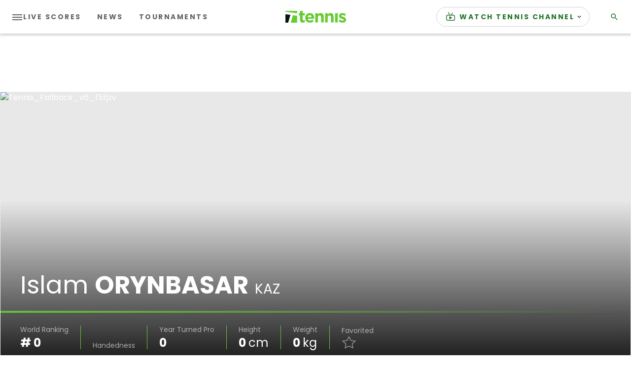

--- FILE ---
content_type: application/javascript; charset=utf-8
request_url: https://fundingchoicesmessages.google.com/f/AGSKWxVRS5uJPJBuRmEPoTBSq-Vz9egj8Pek4KFulHftcS-Nn3_WmMURVb-m6EqVRJHFt_t2dFxiJ5c2Q0E9y_DUNum4UuBK7TzJQ5bdlIR5m4Okf8ev5XFARAAoNy78WURF_tcdoXWWRQDsWR768h1CWrMvQVhsAVfsxx56dJ0AzcifiUWu1IH6MO6cvafm/_/adgalleryheader./spcjs.php/skins/ads-/adscaleskyscraper./ems/ads.
body_size: -1284
content:
window['e8a0b79c-46fc-4ecf-a719-f73cd3674458'] = true;

--- FILE ---
content_type: application/javascript
request_url: https://api.lightboxcdn.com/z9gd/43117/liveblogging-dapi.tennis.com/jsonp/z?cb=1769702446211&dre=l&callback=jQuery36407452250810157599_1769702446174&_=1769702446175
body_size: 1014
content:
jQuery36407452250810157599_1769702446174({"success":true,"dre":"l","response":"N4IgzgrgxlCmZhALgC4CcKwDQgOawHtlQBbWdAgfSgIBNZkBWAZkZwEsAHZEARgA4AdLwHDmAJkHjx.EDjSxc7AgDtqdBkhAB5ABJyQNFSnYrYxyioCGZHgDkCaFAAsABAEEyadlCsGTZJQAXqqaIJ6w3r4A9HawAO6UAJqOANYGNBDGaACe6vQ8AKoAygZBXDQFWgAsEryMGewoOTwAwgQANhAkAEYQiDgdViYoEFXMAJyCEwBs4myGBFnoeda2WoUqTbC0rsUow.[base64]"});